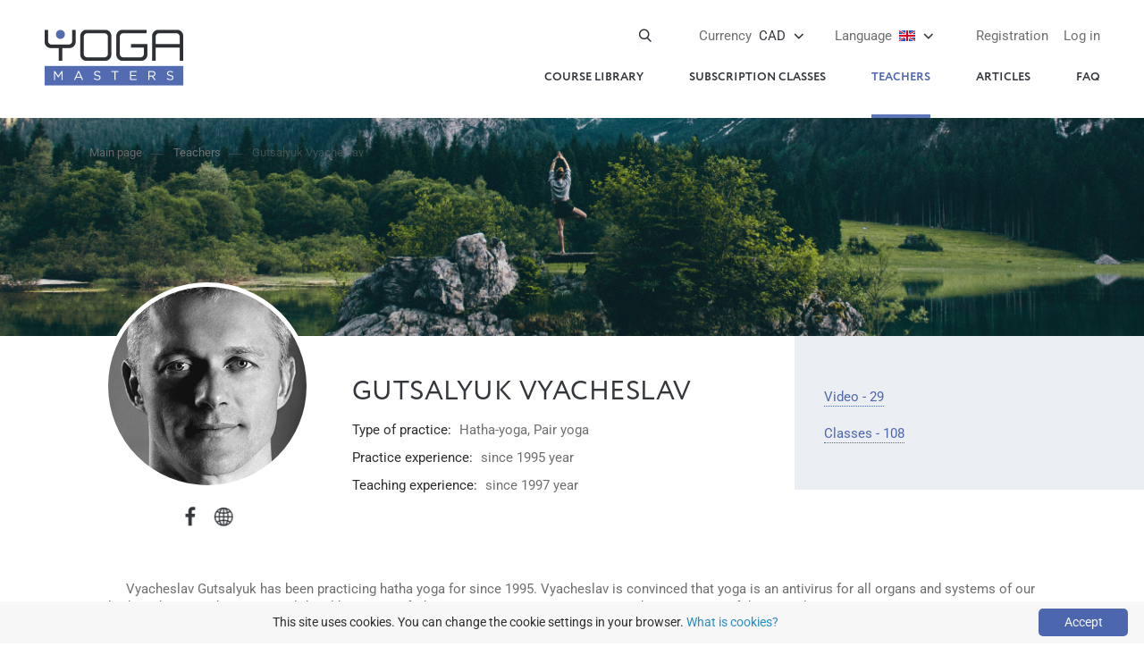

--- FILE ---
content_type: text/html; charset=UTF-8
request_url: https://yoga-masters.com/en/gutsalyuk-vyacheslav/?cur=cad
body_size: 6257
content:
<!DOCTYPE html>
<html lang="ru" prefix="og: http://ogp.me/ns#"> 
  <head> 
    <meta charset="utf-8">
    <style type="text/css">@font-face {font-family:Roboto;font-style:normal;font-weight:300;src:url(/cf-fonts/s/roboto/5.0.11/latin/300/normal.woff2);unicode-range:U+0000-00FF,U+0131,U+0152-0153,U+02BB-02BC,U+02C6,U+02DA,U+02DC,U+0304,U+0308,U+0329,U+2000-206F,U+2074,U+20AC,U+2122,U+2191,U+2193,U+2212,U+2215,U+FEFF,U+FFFD;font-display:swap;}@font-face {font-family:Roboto;font-style:normal;font-weight:300;src:url(/cf-fonts/s/roboto/5.0.11/latin-ext/300/normal.woff2);unicode-range:U+0100-02AF,U+0304,U+0308,U+0329,U+1E00-1E9F,U+1EF2-1EFF,U+2020,U+20A0-20AB,U+20AD-20CF,U+2113,U+2C60-2C7F,U+A720-A7FF;font-display:swap;}@font-face {font-family:Roboto;font-style:normal;font-weight:300;src:url(/cf-fonts/s/roboto/5.0.11/vietnamese/300/normal.woff2);unicode-range:U+0102-0103,U+0110-0111,U+0128-0129,U+0168-0169,U+01A0-01A1,U+01AF-01B0,U+0300-0301,U+0303-0304,U+0308-0309,U+0323,U+0329,U+1EA0-1EF9,U+20AB;font-display:swap;}@font-face {font-family:Roboto;font-style:normal;font-weight:300;src:url(/cf-fonts/s/roboto/5.0.11/greek/300/normal.woff2);unicode-range:U+0370-03FF;font-display:swap;}@font-face {font-family:Roboto;font-style:normal;font-weight:300;src:url(/cf-fonts/s/roboto/5.0.11/cyrillic-ext/300/normal.woff2);unicode-range:U+0460-052F,U+1C80-1C88,U+20B4,U+2DE0-2DFF,U+A640-A69F,U+FE2E-FE2F;font-display:swap;}@font-face {font-family:Roboto;font-style:normal;font-weight:300;src:url(/cf-fonts/s/roboto/5.0.11/cyrillic/300/normal.woff2);unicode-range:U+0301,U+0400-045F,U+0490-0491,U+04B0-04B1,U+2116;font-display:swap;}@font-face {font-family:Roboto;font-style:normal;font-weight:300;src:url(/cf-fonts/s/roboto/5.0.11/greek-ext/300/normal.woff2);unicode-range:U+1F00-1FFF;font-display:swap;}@font-face {font-family:Roboto;font-style:normal;font-weight:400;src:url(/cf-fonts/s/roboto/5.0.11/cyrillic/400/normal.woff2);unicode-range:U+0301,U+0400-045F,U+0490-0491,U+04B0-04B1,U+2116;font-display:swap;}@font-face {font-family:Roboto;font-style:normal;font-weight:400;src:url(/cf-fonts/s/roboto/5.0.11/cyrillic-ext/400/normal.woff2);unicode-range:U+0460-052F,U+1C80-1C88,U+20B4,U+2DE0-2DFF,U+A640-A69F,U+FE2E-FE2F;font-display:swap;}@font-face {font-family:Roboto;font-style:normal;font-weight:400;src:url(/cf-fonts/s/roboto/5.0.11/latin/400/normal.woff2);unicode-range:U+0000-00FF,U+0131,U+0152-0153,U+02BB-02BC,U+02C6,U+02DA,U+02DC,U+0304,U+0308,U+0329,U+2000-206F,U+2074,U+20AC,U+2122,U+2191,U+2193,U+2212,U+2215,U+FEFF,U+FFFD;font-display:swap;}@font-face {font-family:Roboto;font-style:normal;font-weight:400;src:url(/cf-fonts/s/roboto/5.0.11/greek-ext/400/normal.woff2);unicode-range:U+1F00-1FFF;font-display:swap;}@font-face {font-family:Roboto;font-style:normal;font-weight:400;src:url(/cf-fonts/s/roboto/5.0.11/latin-ext/400/normal.woff2);unicode-range:U+0100-02AF,U+0304,U+0308,U+0329,U+1E00-1E9F,U+1EF2-1EFF,U+2020,U+20A0-20AB,U+20AD-20CF,U+2113,U+2C60-2C7F,U+A720-A7FF;font-display:swap;}@font-face {font-family:Roboto;font-style:normal;font-weight:400;src:url(/cf-fonts/s/roboto/5.0.11/vietnamese/400/normal.woff2);unicode-range:U+0102-0103,U+0110-0111,U+0128-0129,U+0168-0169,U+01A0-01A1,U+01AF-01B0,U+0300-0301,U+0303-0304,U+0308-0309,U+0323,U+0329,U+1EA0-1EF9,U+20AB;font-display:swap;}@font-face {font-family:Roboto;font-style:normal;font-weight:400;src:url(/cf-fonts/s/roboto/5.0.11/greek/400/normal.woff2);unicode-range:U+0370-03FF;font-display:swap;}@font-face {font-family:Roboto;font-style:normal;font-weight:500;src:url(/cf-fonts/s/roboto/5.0.11/greek/500/normal.woff2);unicode-range:U+0370-03FF;font-display:swap;}@font-face {font-family:Roboto;font-style:normal;font-weight:500;src:url(/cf-fonts/s/roboto/5.0.11/greek-ext/500/normal.woff2);unicode-range:U+1F00-1FFF;font-display:swap;}@font-face {font-family:Roboto;font-style:normal;font-weight:500;src:url(/cf-fonts/s/roboto/5.0.11/cyrillic/500/normal.woff2);unicode-range:U+0301,U+0400-045F,U+0490-0491,U+04B0-04B1,U+2116;font-display:swap;}@font-face {font-family:Roboto;font-style:normal;font-weight:500;src:url(/cf-fonts/s/roboto/5.0.11/latin/500/normal.woff2);unicode-range:U+0000-00FF,U+0131,U+0152-0153,U+02BB-02BC,U+02C6,U+02DA,U+02DC,U+0304,U+0308,U+0329,U+2000-206F,U+2074,U+20AC,U+2122,U+2191,U+2193,U+2212,U+2215,U+FEFF,U+FFFD;font-display:swap;}@font-face {font-family:Roboto;font-style:normal;font-weight:500;src:url(/cf-fonts/s/roboto/5.0.11/latin-ext/500/normal.woff2);unicode-range:U+0100-02AF,U+0304,U+0308,U+0329,U+1E00-1E9F,U+1EF2-1EFF,U+2020,U+20A0-20AB,U+20AD-20CF,U+2113,U+2C60-2C7F,U+A720-A7FF;font-display:swap;}@font-face {font-family:Roboto;font-style:normal;font-weight:500;src:url(/cf-fonts/s/roboto/5.0.11/vietnamese/500/normal.woff2);unicode-range:U+0102-0103,U+0110-0111,U+0128-0129,U+0168-0169,U+01A0-01A1,U+01AF-01B0,U+0300-0301,U+0303-0304,U+0308-0309,U+0323,U+0329,U+1EA0-1EF9,U+20AB;font-display:swap;}@font-face {font-family:Roboto;font-style:normal;font-weight:500;src:url(/cf-fonts/s/roboto/5.0.11/cyrillic-ext/500/normal.woff2);unicode-range:U+0460-052F,U+1C80-1C88,U+20B4,U+2DE0-2DFF,U+A640-A69F,U+FE2E-FE2F;font-display:swap;}@font-face {font-family:Roboto;font-style:normal;font-weight:700;src:url(/cf-fonts/s/roboto/5.0.11/greek/700/normal.woff2);unicode-range:U+0370-03FF;font-display:swap;}@font-face {font-family:Roboto;font-style:normal;font-weight:700;src:url(/cf-fonts/s/roboto/5.0.11/latin/700/normal.woff2);unicode-range:U+0000-00FF,U+0131,U+0152-0153,U+02BB-02BC,U+02C6,U+02DA,U+02DC,U+0304,U+0308,U+0329,U+2000-206F,U+2074,U+20AC,U+2122,U+2191,U+2193,U+2212,U+2215,U+FEFF,U+FFFD;font-display:swap;}@font-face {font-family:Roboto;font-style:normal;font-weight:700;src:url(/cf-fonts/s/roboto/5.0.11/greek-ext/700/normal.woff2);unicode-range:U+1F00-1FFF;font-display:swap;}@font-face {font-family:Roboto;font-style:normal;font-weight:700;src:url(/cf-fonts/s/roboto/5.0.11/cyrillic/700/normal.woff2);unicode-range:U+0301,U+0400-045F,U+0490-0491,U+04B0-04B1,U+2116;font-display:swap;}@font-face {font-family:Roboto;font-style:normal;font-weight:700;src:url(/cf-fonts/s/roboto/5.0.11/latin-ext/700/normal.woff2);unicode-range:U+0100-02AF,U+0304,U+0308,U+0329,U+1E00-1E9F,U+1EF2-1EFF,U+2020,U+20A0-20AB,U+20AD-20CF,U+2113,U+2C60-2C7F,U+A720-A7FF;font-display:swap;}@font-face {font-family:Roboto;font-style:normal;font-weight:700;src:url(/cf-fonts/s/roboto/5.0.11/cyrillic-ext/700/normal.woff2);unicode-range:U+0460-052F,U+1C80-1C88,U+20B4,U+2DE0-2DFF,U+A640-A69F,U+FE2E-FE2F;font-display:swap;}@font-face {font-family:Roboto;font-style:normal;font-weight:700;src:url(/cf-fonts/s/roboto/5.0.11/vietnamese/700/normal.woff2);unicode-range:U+0102-0103,U+0110-0111,U+0128-0129,U+0168-0169,U+01A0-01A1,U+01AF-01B0,U+0300-0301,U+0303-0304,U+0308-0309,U+0323,U+0329,U+1EA0-1EF9,U+20AB;font-display:swap;}@font-face {font-family:Roboto;font-style:normal;font-weight:900;src:url(/cf-fonts/s/roboto/5.0.11/latin-ext/900/normal.woff2);unicode-range:U+0100-02AF,U+0304,U+0308,U+0329,U+1E00-1E9F,U+1EF2-1EFF,U+2020,U+20A0-20AB,U+20AD-20CF,U+2113,U+2C60-2C7F,U+A720-A7FF;font-display:swap;}@font-face {font-family:Roboto;font-style:normal;font-weight:900;src:url(/cf-fonts/s/roboto/5.0.11/vietnamese/900/normal.woff2);unicode-range:U+0102-0103,U+0110-0111,U+0128-0129,U+0168-0169,U+01A0-01A1,U+01AF-01B0,U+0300-0301,U+0303-0304,U+0308-0309,U+0323,U+0329,U+1EA0-1EF9,U+20AB;font-display:swap;}@font-face {font-family:Roboto;font-style:normal;font-weight:900;src:url(/cf-fonts/s/roboto/5.0.11/greek/900/normal.woff2);unicode-range:U+0370-03FF;font-display:swap;}@font-face {font-family:Roboto;font-style:normal;font-weight:900;src:url(/cf-fonts/s/roboto/5.0.11/greek-ext/900/normal.woff2);unicode-range:U+1F00-1FFF;font-display:swap;}@font-face {font-family:Roboto;font-style:normal;font-weight:900;src:url(/cf-fonts/s/roboto/5.0.11/cyrillic/900/normal.woff2);unicode-range:U+0301,U+0400-045F,U+0490-0491,U+04B0-04B1,U+2116;font-display:swap;}@font-face {font-family:Roboto;font-style:normal;font-weight:900;src:url(/cf-fonts/s/roboto/5.0.11/latin/900/normal.woff2);unicode-range:U+0000-00FF,U+0131,U+0152-0153,U+02BB-02BC,U+02C6,U+02DA,U+02DC,U+0304,U+0308,U+0329,U+2000-206F,U+2074,U+20AC,U+2122,U+2191,U+2193,U+2212,U+2215,U+FEFF,U+FFFD;font-display:swap;}@font-face {font-family:Roboto;font-style:normal;font-weight:900;src:url(/cf-fonts/s/roboto/5.0.11/cyrillic-ext/900/normal.woff2);unicode-range:U+0460-052F,U+1C80-1C88,U+20B4,U+2DE0-2DFF,U+A640-A69F,U+FE2E-FE2F;font-display:swap;}</style> 
    <link rel="stylesheet" href="https://yoga-masters.com/templates/css/reset.css?v=20231001v1">
    <link rel="stylesheet" href="https://yoga-masters.com/templates/css/slick.css?v=20231001v1">
    <link rel="stylesheet" href="https://yoga-masters.com/templates/css/scroll.css?v=20231001v1">
    <link rel="stylesheet" href="https://yoga-masters.com/templates/css/styles.css?v=20231001v1">
    <link rel="stylesheet" href="https://yoga-masters.com/templates/css/jquery.fancybox.min.css">
    <link rel="stylesheet" href="https://yoga-masters.com/templates/css/media.css?v=20231001v2">
    <link href="https://yoga-masters.com/en/gutsalyuk-vyacheslav/" rel="canonical">
    <link href="https://yoga-masters.com/templates/video-js/video-js.min.css" rel="stylesheet">                           
    <link href="https://yoga-masters.com/templates/video-js/plugin/videojs-resolution-switcher.css" rel="stylesheet">
    <script src="https://yoga-masters.com/templates/js/jquery-3.3.1.min.js" type="ecec7968970bb15ff16ceee9-text/javascript"></script>
    <!--[if lt IE 8]><script src="https://yoga-masters.com/templates/video-js/ie8/videojs-ie8.min.js"></script><![endif]-->
    <script src="https://yoga-masters.com/templates/video-js/video.min.js" type="ecec7968970bb15ff16ceee9-text/javascript"></script>
    <script src="https://yoga-masters.com/templates/video-js/plugin/videojs-resolution-switcher.js" type="ecec7968970bb15ff16ceee9-text/javascript"></script>    
    <!--[if lt IE 9]><script src="https://cdnjs.cloudflare.com/ajax/libs/html5shiv/3.7.3/html5shiv.js"></script><![endif]-->
    <script src="https://yoga-masters.com/templates/js/rslider.js" type="ecec7968970bb15ff16ceee9-text/javascript"></script>
    <script src="https://yoga-masters.com/templates/js/jquery.bxslider.min.js" type="ecec7968970bb15ff16ceee9-text/javascript"></script>
    <script src="https://yoga-masters.com/templates/js/main.js?v=20241219" type="ecec7968970bb15ff16ceee9-text/javascript"></script>
    <script src="https://yoga-masters.com/templates/js/ajax_en.js?v=20231001v1" type="ecec7968970bb15ff16ceee9-text/javascript"></script>
    <meta name="viewport" content="width=device-width, initial-scale=1.0">
    <meta name="weburl" content="https://yoga-masters.com/">
    <meta name="csrf-token" content="3ebbc6cef0683a02a669e6012378cab5a01fe18eea1f2e1d6926bf56e095e1e9">
    <meta property="og:image" content="https://yoga-masters.com/images/tp5b58eaaa14021.jpg"/>    
    <link rel="apple-touch-icon" sizes="57x57" href="/favicon/apple-icon-57x57.png">
    <link rel="apple-touch-icon" sizes="60x60" href="/favicon/apple-icon-60x60.png">
    <link rel="apple-touch-icon" sizes="72x72" href="/favicon/apple-icon-72x72.png">
    <link rel="apple-touch-icon" sizes="76x76" href="/favicon/apple-icon-76x76.png">
    <link rel="apple-touch-icon" sizes="114x114" href="/favicon/apple-icon-114x114.png">
    <link rel="apple-touch-icon" sizes="120x120" href="/favicon/apple-icon-120x120.png">
    <link rel="apple-touch-icon" sizes="144x144" href="/favicon/apple-icon-144x144.png">
    <link rel="apple-touch-icon" sizes="152x152" href="/favicon/apple-icon-152x152.png">
    <link rel="apple-touch-icon" sizes="180x180" href="/favicon/apple-icon-180x180.png">
    <link rel="icon" type="image/png" sizes="192x192"  href="/favicon/android-icon-192x192.png">
    <link rel="icon" type="image/png" sizes="32x32" href="/favicon/favicon-32x32.png">
    <link rel="icon" type="image/png" sizes="96x96" href="/favicon/favicon-96x96.png">
    <link rel="icon" type="image/png" sizes="16x16" href="/favicon/favicon-16x16.png">
    <link rel="manifest" href="/manifest.json">
    <link rel="alternate" href="https://yoga-masters.com/gutsalyuk-vyacheslav/" hreflang="ru">
    <link rel="alternate" href="https://yoga-masters.com/ua/gutsalyuk-vyacheslav/" hreflang="uk">
    <link rel="alternate" href="https://yoga-masters.com/en/gutsalyuk-vyacheslav/" hreflang="en">
    <meta name="msapplication-TileColor" content="#ffffff">
    <meta name="msapplication-TileImage" content="/favicon/ms-icon-144x144.png">
    <!-- Google Tag Manager -->
    <script type="ecec7968970bb15ff16ceee9-text/javascript">(function(w,d,s,l,i){w[l]=w[l]||[];w[l].push({'gtm.start':
    new Date().getTime(),event:'gtm.js'});var f=d.getElementsByTagName(s)[0],
    j=d.createElement(s),dl=l!='dataLayer'?'&l='+l:'';j.async=true;j.src=
    'https://www.googletagmanager.com/gtm.js?id='+i+dl;f.parentNode.insertBefore(j,f);
    })(window,document,'script','dataLayer','GTM-TB48TZZ');</script>
    <!-- End Google Tag Manager -->    
    <title>Gutsalyuk Vyacheslav</title>
    <meta name="description" content="Vyacheslav Gutsalyuk has been practicing hatha yoga for since 1995. Vyacheslav is convinced that yoga is an antivirus for all organs and systems of our body and our">
    <meta name="keywords" content="Gutsalyuk Vyacheslav, Hatha-yoga">
    
  </head>
  <body>
    <!-- Google Tag Manager (noscript) -->
    <noscript><iframe src="https://www.googletagmanager.com/ns.html?id=GTM-TB48TZZ"
    height="0" width="0" style="display:none;visibility:hidden"></iframe></noscript>
    <!-- End Google Tag Manager (noscript) -->
    <section id="main">
    <header id="header">
        <h1 class="logo"><a href="https://yoga-masters.com/en/"><img src="https://yoga-masters.com/templates/img/bgi/logo.png" width="155" alt=""><img class="small" src="https://yoga-masters.com/templates/img/logo_mini.jpg" alt=""></a></h1>
        <div class="top-nav">
          <div class="login-wrapper">            
            
<a href="https://yoga-masters.com/en/login/?r=en%2Fgutsalyuk-vyacheslav%2F%3Fcur%3Dcad" class="login-link">Log in</a>
<a href="https://yoga-masters.com/en/signup/?r=en%2Fgutsalyuk-vyacheslav%2F%3Fcur%3Dcad" class="register-link">Registration</a>

          </div>
          <div class="translate-wrapper">
            <div class="translate-active"><a href="#" class="translate-link"><span>Language</span> <img src="https://yoga-masters.com/templates/img/en.png" height="18" style="vertical-align: top;" /></a></div>
            <div class="translate-drop">
              <div class="translate-box">
                <div class="title">Available language:</div>
                <ul>
                  <li><a href="https://yoga-masters.com/ua/gutsalyuk-vyacheslav/?ul"><img src="https://yoga-masters.com/templates/img/ua.png" height="22" style="vertical-align: top;" /> Ukrainian</a></li>
                  <li><a href="https://yoga-masters.com/en/gutsalyuk-vyacheslav/?ul"><img src="https://yoga-masters.com/templates/img/en.png" height="22" style="vertical-align: top;" /> English</a></li>
                  <li><a href="https://yoga-masters.com/gutsalyuk-vyacheslav/?ul"><img src="https://yoga-masters.com/templates/img/ru.png" height="22" style="vertical-align: top;" /> russian</a></li>
                </ul>
              </div>
            </div>             
          </div>
          <div class="lang-wrapper">
            <div class="lang-active"><a href="#" class="lang-link"><span>Currency</span> CAD</a></div>
            <div class="lang-drop">
              <div class="lang-box">
                <div class="title">Main currencies:</div>
                <ul>
                  <li><a href="?cur=uah" id="uah" class="currencySelector"><strong>UAH</strong>Ukrainian hryvnia</a></li>
                  <li><a href="?cur=usd" id="usd" class="currencySelector"><strong>US$</strong>US Dollar</a></li>
                  <li><a href="?cur=eur" id="eur" class="currencySelector"><strong>&euro;</strong>Euro</a></li>
                </ul>
              </div>
              <div class="lang-box">
                <div class="title">all currencies:</div>
                <ul>
                                    <li><a href="?cur=gbp" id="gbp" class="currencySelector"><strong>&pound;</strong>GBP</a></li>
                                    <li><a href="?cur=cad" id="cad" class="currencySelector"><strong>CAD</strong>Canadian dollar</a></li>
                                    <li><a href="?cur=ils" id="ils" class="currencySelector"><strong>&#8362;</strong>Israeli shekel</a></li>
                  <li><a href="?cur=pln" id="pln" class="currencySelector"><strong>zł</strong>Polish zloty</a></li>
                  <li><a href="?cur=aud" id="aud" class="currencySelector"><strong>AUD</strong>Australian dollar</a></li>
                  <li><a href="?cur=chf" id="chf" class="currencySelector"><strong>CHF</strong>Swiss frank</a></li>
                </ul>
              </div>
            </div>
          </div>
          <div class="search-wrapper">
            <a href="#" class="search-link"></a>
            <div class="search">
              <form action="https://yoga-masters.com/en/search/" method="get" enctype="application/x-www-form-urlencoded">
                <div class="fields">
                  <input type="text" name="s">
                  <button type="submit"></button>
                </div>
              </form>
            </div>
          </div>
        </div>
        <nav class="main-nav">
          <a href="#" class="nav-trigger"></a>
          <ul>
            <li><a href="https://yoga-masters.com/en/video-catalog/">Course library</a></li>
                          <li><a href="https://yoga-masters.com/en/online-yoga-studio/">Subscription classes</a></li>
                                    <li class="active"><a href="https://yoga-masters.com/en/teachers/">Teachers</a></li>
            <li><a href="https://yoga-masters.com/en/texts/">Articles</a></li>
            <li><a href="https://yoga-masters.com/en/help/">FAQ</a></li>
                      </ul>
        </nav>


      </header>
              
      <section id="content">
        <div class="banner">
          <figure><img src="https://yoga-masters.com/images/th5b58ee2253512.jpg" alt="Gutsalyuk Vyacheslav"></figure>			
          <div class="breadcrumbs">
            <ul>
              <li><a href="https://yoga-masters.com/en/">Main page</a></li>
              <li><a href="https://yoga-masters.com/en/teachers/">Teachers</a></li>
              <li><a href="https://yoga-masters.com/en/gutsalyuk-vyacheslav/"><span>Gutsalyuk Vyacheslav</span></a></li>
            </ul>
          </div>
        </div>

        <div class="card-wrapper">
          <div class="teacher-main inside">
            <div class="teacher-main-img">
              <figure>
                <img src="https://yoga-masters.com/images/tp5b58eaaa14021.jpg" alt="Gutsalyuk Vyacheslav">
              </figure>
              <div class="card-socials">
                <a href="https://www.facebook.com/slava.yoga" class="s1"></a>                                                                <a href="http://www.slava-yoga.com.ua" class="s5"></a>              </div>
            </div>
            <div class="teacher-main-info">
              <div class="headline"><span>Gutsalyuk Vyacheslav</div>
              <ul>
                <li><strong>Type of practice: </strong><a href="#">Hatha-yoga</a>, <a href="#">Pair yoga</a></li>                <li><strong>Practice experience: </strong>since 1995 year</li>
                <li><strong>Teaching experience: </strong>since 1997 year</li>
                              </ul>
            </div>
                        <div class="link-list anchors">
              <ul>
                <li><a href="#box1">Video - 29</a></li>                                <li><a href="#box3">Classes - 108</a></li>                              </ul>
            </div>
          </div>

          <div class="read-more-text inside">
            <p>&nbsp; &nbsp; &nbsp;Vyacheslav Gutsalyuk has been practicing hatha yoga for since 1995. Vyacheslav is convinced that yoga is an antivirus for all organs and systems of our body and our psyche, it is a tool that, like a tuning fork, tunes a person to a creative sound, it is a matrix of the natural state.<br />
<br />
&nbsp; &nbsp; &nbsp;He teaches yoga, loves life in all its manifestations, constantly improves her professional and individual qualities of a teacher and a person, learns from everyone around her. As a teacher with a classical pedagogical education, he sees the prospect not in teaching as many exercises, techniques or styles as possible, but in falling in love, through his personal example, practicing life, health, hatha yoga, exercises.<br />
<br />
&nbsp; &nbsp; &nbsp;Here is what Vyacheslav says about yoga: &ldquo;I firmly believe that a person comes into this world with a program: to be healthy, happy and rich (in all respects)! In the process of life, for a number of reasons, other &ldquo;viral installations&rdquo; come or fall to the forefront of our life guidelines, a &ldquo;failure in the system&rdquo; occurs. We need an anti-virus program on the hard drive of our consciousness and subconsciousness, which would detect viruses in our bio- and psycho-system, with the help of which they would be eliminated and, subsequently, would never distort our perception of the surrounding reality and ourselves in it. &raquo;<br />
<div class="hidden"><br />
&nbsp; &nbsp; &nbsp;Teaches yoga since 1997. Champion of the World Cup in sports yoga in 2003 (Portugal), 2004 (Spain) in the discipline &quot;pair yoga&quot;. Certified teacher IYF (International Yoga Federation). He has diplomas of graduation from two pedagogical higher educational institutions: National Pedagogical University (Philology); National University of Physical Culture and Sports (recreation).</p>
</div><a href="#" class="read-more-link_en">Read more...</a>
            <p>&nbsp;</p>
            
          </div>          
     
        <div class="holder-slide-teacher"><div class="slide-teacher"><div><figure><a href="https://yoga-masters.com/images/sl5b597e007725d.jpg" data-caption="" data-fancybox="images"><img src="https://yoga-masters.com/images/t-sl5b597e007725d.jpg" alt=""></a></figure></div><div><figure><a href="https://yoga-masters.com/images/sl5b597e0d592e1.jpg" data-caption="" data-fancybox="images"><img src="https://yoga-masters.com/images/t-sl5b597e0d592e1.jpg" alt=""></a></figure></div><div><figure><a href="https://yoga-masters.com/images/sl5b597e0d70641.jpg" data-caption="" data-fancybox="images"><img src="https://yoga-masters.com/images/t-sl5b597e0d70641.jpg" alt=""></a></figure></div><div><figure><a href="https://yoga-masters.com/images/sl5b597e2d604f3.jpg" data-caption="" data-fancybox="images"><img src="https://yoga-masters.com/images/t-sl5b597e2d604f3.jpg" alt=""></a></figure></div><div><figure><a href="https://yoga-masters.com/images/sl5b597e2d8fe0d.jpg" data-caption="" data-fancybox="images"><img src="https://yoga-masters.com/images/t-sl5b597e2d8fe0d.jpg" alt=""></a></figure></div><div><figure><a href="https://yoga-masters.com/images/sl5b597e2eb9cce.jpg" data-caption="" data-fancybox="images"><img src="https://yoga-masters.com/images/t-sl5b597e2eb9cce.jpg" alt=""></a></figure></div><div><figure><a href="https://yoga-masters.com/images/sl5b597e2fe2ed0.jpg" data-caption="" data-fancybox="images"><img src="https://yoga-masters.com/images/t-sl5b597e2fe2ed0.jpg" alt=""></a></figure></div></div></div>      
    </div>

          
          <div class="video-list" id="box1">
            <div class="inside">
              <div class="headline">Video by teacher</div>
              <ul class="col-3">
              <li>                  
                  <div class="news-box"> 
                    <a href="https://yoga-masters.com/en/video-catalog/?r263=267" class="sticker type">Course</a><a href="https://yoga-masters.com/en/video-catalog/?c234_301=1" class="sticker new">Informative</a>          
                    <figure><a href="https://yoga-masters.com/en/izuchenie-yogi/yoga-for-beginners-course/" class="video-link"><img src="https://yoga-masters.com/images/t-vd5e81aece85760.jpg" alt="Course &laquo;Yoga for Beginners&raquo; from Vyacheslav Gutsalyuk"></a></figure>
                    <div class="text">
                      <h2><a href="https://yoga-masters.com/en/izuchenie-yogi/yoga-for-beginners-course/">Course &laquo;Yoga for Beginners&raquo; from Vyacheslav Gutsalyuk</a></h2>
                    </div>                    
                  </div>                  
                </li><li>                  
                  <div class="news-box"> 
                    <a href="https://yoga-masters.com/en/video-catalog/?r263=274" class="sticker type">A series of lessons</a>          
                    <figure><a href="https://yoga-masters.com/en/izuchenie-yogi/klyuchevye-zony/" class="video-link"><img src="https://yoga-masters.com/images/t-vd63a2b1984c823.jpg" alt="Series &laquo;Key Areas&raquo; (RU)"></a></figure>
                    <div class="text">
                      <h2><a href="https://yoga-masters.com/en/izuchenie-yogi/klyuchevye-zony/">Series &laquo;Key Areas&raquo; (RU)</a></h2>
                    </div>                    
                  </div>                  
                </li><li>                  
                  <div class="news-box"> 
                    <a href="https://yoga-masters.com/en/video-catalog/?r263=274" class="sticker type">A series of lessons</a><a href="https://yoga-masters.com/en/video-catalog/?c234_301=1" class="sticker new">Informative</a>          
                    <figure><a href="https://yoga-masters.com/en/izuchenie-yogi/balansu-prostoe-stroenie-sloshnux-asan/" class="video-link"><img src="https://yoga-masters.com/images/t-vd639f27d760bca.jpg" alt="Balances: simple structure of complex asanas"></a></figure>
                    <div class="text">
                      <h2><a href="https://yoga-masters.com/en/izuchenie-yogi/balansu-prostoe-stroenie-sloshnux-asan/">Balances: simple structure of complex asanas</a></h2>
                    </div>                    
                  </div>                  
                </li>              </ul>
              <div class="news-button"><a href="https://yoga-masters.com/en/video-catalog/?t207=1" class="button arrow">All videos by teacher</a></div>
            </div>
          </div>

          
          
          
          <div class="trainings-list" id="box3">
            <div class="inside">
              <div class="headline"><span>Classes</span></div>
              <ul class="col-3">
              <li>
                  <div class="news-box"><a href="https://yoga-masters.com/en/online-studio/?c234_235=1" class="sticker new">New</a><figure><a href="https://yoga-masters.com/en/gutsalyuk-vyacheslav/tren-102/" class="video-link"><img src="https://yoga-masters.com/images/t-vd6946b900f2559.jpg" alt="Gutsalyuk Vyacheslav | Yoga class №102"></a></figure>
                    <div class="text">
                      <h2><a href="https://yoga-masters.com/en/gutsalyuk-vyacheslav/tren-102/">Gutsalyuk Vyacheslav | Yoga class №102</a></h2>
                    </div>
                  </div>
                </li><li>
                  <div class="news-box"><figure><a href="https://yoga-masters.com/en/gutsalyuk-vyacheslav/trenirovka-81/" class="video-link"><img src="https://yoga-masters.com/images/t-vd65842d4996219.jpg" alt="Gutsalyuk Vyacheslav | Yoga class №81"></a></figure>
                    <div class="text">
                      <h2><a href="https://yoga-masters.com/en/gutsalyuk-vyacheslav/trenirovka-81/">Gutsalyuk Vyacheslav | Yoga class №81</a></h2>
                    </div>
                  </div>
                </li><li>
                  <div class="news-box"><a href="https://yoga-masters.com/en/online-studio/?c234_235=1" class="sticker new">New</a><figure><a href="https://yoga-masters.com/en/gutsalyuk-vyacheslav/tren-100/" class="video-link"><img src="https://yoga-masters.com/images/t-vd6946b93383cd0.jpg" alt="Gutsalyuk Vyacheslav | Yoga class №100"></a></figure>
                    <div class="text">
                      <h2><a href="https://yoga-masters.com/en/gutsalyuk-vyacheslav/tren-100/">Gutsalyuk Vyacheslav | Yoga class №100</a></h2>
                    </div>
                  </div>
                </li>              </ul>
              <div class="trainings-button"><a href="https://yoga-masters.com/en/online-studio/?t207=1" class="button arrow">All classes by teacher</a></div>
            </div>
          </div>

          
          
          <div class="comments inside">
            <div class="headline">Reviews for the teacher</div>
            
            <div class="comments-slider"><div class="item">
                <strong>l*******<a href="/cdn-cgi/l/email-protection" class="__cf_email__" data-cfemail="58696a183f35393134763b3735">[email&#160;protected]</a></strong>
                <p>Отличный урок по Хануманасане, обьяснение и подача асан, и их порядок толково ведут к цели. Преподаватель с большой буквы.</p>
              </div><div class="item">
                <strong>9*****<a href="/cdn-cgi/l/email-protection" class="__cf_email__" data-cfemail="facbba9d979b9396d4999597">[email&#160;protected]</a></strong>
                <p>Добрый день,<br />Мне очень нравятся уроки Вячеслава.<br />Все подробно описывает, доступно и эффективно. <br />Спасибо ????</p>
              </div></div>            
            
            <div class="comments-form-button"><a href="#" class="button arrow">Give a feedback</a></div>
            <div class="comments-form clear">
              <a href="#" class="close"></a>
                              <form>
                  <p>Only registered users can post reviews.</p>
                </form>
                          </div>
            <div class="comments-message">
              <p>The review has been accepted and will be published after moderation.</p>
            </div>
          </div>

        </div>

      </section>
      
      <footer id="footer">
        <div class="footer-main">
          <div class="inside">
            <nav class="footer-nav">
              <ul>
                <li><a href="https://yoga-masters.com/en/help/">FAQ</a></li>
                <li><a href="https://yoga-masters.com/en/o-nas/">About us</a></li>
                <li><a href="https://yoga-masters.com/en/polzovatelskoe-soglashenie/">Terms of use</a></li>
              </ul>
            </nav>
            <p class="dl"><a href="https://netrider.ua/">Developed and hosted by the Internet-laboratory netrider.ua&trade;</a></p>
            <p class="copyright"><span>&copy; 2011 &ndash; 2026</span> <span>SIA &laquo;Yoga Sport Agency&raquo;, Riga, LV. <br>Reg No 40203021312, 23.09.2016. </span> <span>All rights reserved.</span><br>
              </p>
            <div class="footer-socials">
              <a href="https://www.youtube.com/user/TheYogaUa" rel="nofollow" target="_blank" class="s1"></a>
              <a href="https://www.facebook.com/online.yoga.video/" rel="nofollow" target="_blank" class="s2"></a>
              <a href="https://www.instagram.com/yoga.video/" rel="nofollow" target="_blank" class="s3"></a>
              <a href="https://www.tiktok.com/@yoga.masters" rel="nofollow" target="_blank" class="s4"></a>
                            <a href="https://t.me/yogamasters" rel="nofollow" target="_blank" class="s7"></a>
            </div>
          </div>
        </div>
        <div class="payment">
          <div class="inside">
            <ul>
              <li><a href="#"><img src="https://yoga-masters.com/templates/img/Visa-b.png" alt="" class="grey"><img src="https://yoga-masters.com/templates/img/Visa.png" alt="" class="color"></a></li>
              <li><a href="#"><img src="https://yoga-masters.com/templates/img/MasterCard-b.png" alt="" class="grey"><img src="https://yoga-masters.com/templates/img/MasterCard.png" alt="" class="color"></a></li>
              <!--<li><a href="#"><img src="https://yoga-masters.com/templates/img/MasterPass-b.png" alt="" class="grey"><img src="https://yoga-masters.com/templates/img/MasterPass.png" alt="" class="color"></a></li>-->
              <li><a href="#"><img src="https://yoga-masters.com/templates/img/Privat24-b.png" alt="" class="grey"><img src="https://yoga-masters.com/templates/img/Privat24.png" alt="" class="color"></a></li>
                          </ul>
          </div>
        </div>
      </footer>
    </section>

    
    <script data-cfasync="false" src="/cdn-cgi/scripts/5c5dd728/cloudflare-static/email-decode.min.js"></script><script src="https://yoga-masters.com/templates/js/jquery.countdown.min.js" type="ecec7968970bb15ff16ceee9-text/javascript"></script>    
    <script src="https://yoga-masters.com/templates/js/hammer.js" type="ecec7968970bb15ff16ceee9-text/javascript"></script>    
    <script src="https://yoga-masters.com/templates/js/slick.min.js" type="ecec7968970bb15ff16ceee9-text/javascript"></script>
    <script src="https://yoga-masters.com/templates/js/headroom.js" type="ecec7968970bb15ff16ceee9-text/javascript"></script>
    <script src="https://yoga-masters.com/templates/js/jquery.headroom.js" type="ecec7968970bb15ff16ceee9-text/javascript"></script>
    <script src="https://yoga-masters.com/templates/js/jquery.mcustomscrollbar.concat.min.js" type="ecec7968970bb15ff16ceee9-text/javascript"></script>
    <script src="https://yoga-masters.com/templates/js/jquery.jstyling.min.js" type="ecec7968970bb15ff16ceee9-text/javascript"></script>
    <script src="https://yoga-masters.com/templates/js/stacktable.js" type="ecec7968970bb15ff16ceee9-text/javascript"></script>
    <script src="https://yoga-masters.com/templates/js/mask.js" type="ecec7968970bb15ff16ceee9-text/javascript"></script>
    <script src="https://yoga-masters.com/templates/js/inputmask-multi.min.js" type="ecec7968970bb15ff16ceee9-text/javascript"></script>
    <script src="https://yoga-masters.com/templates/js/jquery.inputmask.bundle.js" type="ecec7968970bb15ff16ceee9-text/javascript"></script>
    <script src="https://yoga-masters.com/templates/js/detect.js" type="ecec7968970bb15ff16ceee9-text/javascript"></script>
    <script src="https://yoga-masters.com/templates/js/jquery.fancybox.min.js" type="ecec7968970bb15ff16ceee9-text/javascript"></script>    
    <script src="https://yoga-masters.com/templates/js/jquery-ui.min.js" type="ecec7968970bb15ff16ceee9-text/javascript"></script>    
        <script type="ecec7968970bb15ff16ceee9-text/javascript" id="cookieinfo" src="https://yoga-masters.com/templates/js/accept_cookies.js?v=20231009" data-message="This site uses cookies. You can change the cookie settings in your browser." data-close-text="Accept" data-linkmsg="What is cookies?" data-moreinfo="http://wikipedia.org/wiki/HTTP_cookie">
    </script>
  
  <script src="/cdn-cgi/scripts/7d0fa10a/cloudflare-static/rocket-loader.min.js" data-cf-settings="ecec7968970bb15ff16ceee9-|49" defer></script><script defer src="https://static.cloudflareinsights.com/beacon.min.js/vcd15cbe7772f49c399c6a5babf22c1241717689176015" integrity="sha512-ZpsOmlRQV6y907TI0dKBHq9Md29nnaEIPlkf84rnaERnq6zvWvPUqr2ft8M1aS28oN72PdrCzSjY4U6VaAw1EQ==" data-cf-beacon='{"version":"2024.11.0","token":"45c672d1e0c44fb0bc82f4dfe8de944d","r":1,"server_timing":{"name":{"cfCacheStatus":true,"cfEdge":true,"cfExtPri":true,"cfL4":true,"cfOrigin":true,"cfSpeedBrain":true},"location_startswith":null}}' crossorigin="anonymous"></script>
</body>
</html>

--- FILE ---
content_type: text/plain
request_url: https://www.google-analytics.com/j/collect?v=1&_v=j102&a=189689408&t=pageview&_s=1&dl=https%3A%2F%2Fyoga-masters.com%2Fen%2Fgutsalyuk-vyacheslav%2F%3Fcur%3Dcad&ul=en-us%40posix&dt=Gutsalyuk%20Vyacheslav&sr=1280x720&vp=1280x720&_u=YEBAAEABAAAAACAAI~&jid=1951182104&gjid=559704508&cid=1877919733.1769179891&tid=UA-2070551-19&_gid=2070993655.1769179891&_r=1&_slc=1&gtm=45He61m0n81TB48TZZza200&gcd=13l3l3l3l1l1&dma=0&tag_exp=103116026~103200004~104527906~104528500~104684208~104684211~105391252~115938465~115938469~116682876~116988316~117041588&z=134310196
body_size: -451
content:
2,cG-WDZMKJW7SV

--- FILE ---
content_type: application/javascript
request_url: https://yoga-masters.com/templates/js/rslider.js
body_size: 876
content:
;(function($){

  var defaults = {
    dotNav: true,
    arrowNav: true,
    arrowNavTextPrev: 'Prev',
    arrowNavTextNext: 'Next',
    duration: 1.2,
    onSlideBefore: function() {}
  }

  $.fn.rSlider = function(options){
    if(this.length == 0) return this;
    if (this.find('li').length < 2) {
      return false;
    } else {
      if (this.find('li').length < 3) {
        var main = this;
        main.find('li').each(function() {
          main.find('ul').append($(this).clone().addClass('rClone'));
        })
      }
    }

    var slider = {};
    var container = this;
    var slides = [];
    container.addClass('rSlider');
    container.find('li').each(function() {
      $(this).addClass('rSlide');
      if (!$(this).hasClass('rClone')) {
        slides.push($(this));
      }
    });

    var sLength = slides.length,
        sCurrent = container.find('.rSlide').first(),
        sNext = sCurrent.next(),
        sNew,
        sCurrentIndex = container.find('.rSlide').index(sCurrent);
    sCurrent.addClass('rSlideActive');
    sCurrent.css('z-index', 48);
    sNext.css('z-index', 47);

    var navWrap,
        dotNav,
        dotNavHtml,
        arrowPrev,
        arrowNext;
    var insideBx;

    var init = function () {
      slider.settings = $.extend({}, defaults, options);

      var rSliderBx = $('<div class="insideSlider" />'), rSliderBxHtml = '<ul>';
      $('.slider-async > ul > li').each(function() {
        rSliderBxHtml = rSliderBxHtml + '<li><figure>' + $(this).find('figure').html() + '</figure></li>';
      });
      rSliderBxHtml = rSliderBxHtml + '</ul>';
      rSliderBx.html(rSliderBxHtml);
      $('.slider-async').prepend(rSliderBx)
      insideBx = $('.slider-async .insideSlider ul').bxSlider({
        controls: false,
        pager:false,
        speed: slider.settings.duration/6*4 * 1000,
        startSlide: 1,
        easing: 'linear'
      });
      setup();
    }

    var setup = function() {
        navWrap = $('<div class="rSliderNav" />'),
        dotNav = $('<ul class="rSliderDots" />'),
        dotNavHtml = '',
        arrowPrev = $('<a href="#" class="rSliderPrev">' + slider.settings.arrowNavTextPrev + '</a>'),
        arrowNext = $('<a href="#" class="rSliderNext">' + slider.settings.arrowNavTextNext + '</a>');
      for (var i=0; i<sLength; i++) {
        var dotSingle = '<li><a href="#" data-slide="' + i + '"></a></li>';
        dotNavHtml = dotNavHtml + dotSingle;
        slides[i].css('z-index', sLength-i);
      }
      dotNav.html(dotNavHtml);
      if (slider.settings.arrowNav) {
        navWrap.append(arrowPrev);
        arrowNext.bind('click', function(e) {
          e.preventDefault();
          goNext(sCurrentIndex+1);
        });
      } 

// this two are here for auto-start and auto slide
// delay in sec*1000 (6sec = 6000)

$(document).ready(function() {
  setTimeout(function () {
    goNext(sCurrentIndex+1);
  }, 6000);  

  setInterval(function() {
    goNext(sCurrentIndex+1);
  }, 6000);  
});

      if (slider.settings.dotNav) {
        navWrap.append(dotNav);
        dotNav.find('li').eq(0).addClass('active');
        dotNav.find('a').each(function() {
          $(this).bind('click', function(e) {
            e.preventDefault();
            var dotIndex = parseInt($(this).attr('data-slide'));
            if (dotIndex > sCurrentIndex) {
              if (dotIndex == sLength-1 && sCurrentIndex == 0) {
                goPrev(dotIndex);
              } else {
                goNext(dotIndex);
              }
            }
            if (dotIndex < sCurrentIndex) {
              if (dotIndex == 0 && sCurrentIndex == sLength-1) {
                goNext(dotIndex);
              } else {
                goPrev(dotIndex);
              }
            }

          });
        });
      }
      if (slider.settings.arrowNav) {
        navWrap.append(arrowNext);
        arrowPrev.bind('click', function(e) {
          e.preventDefault();
          goPrev(sCurrentIndex-1);
        });
      }
      if (slider.settings.arrowNav || slider.settings.dotNav) {
        container.append(navWrap);
      }
    }

    new Hammer($('.rSlider')[ 0 ], {
      domEvents: true
    } );
    $('.rSlider').on( "swipeleft", function( e ) {
      goNext(sCurrentIndex+1);
    });
    $('.rSlider').on( "swiperight", function( e ) {
      goPrev(sCurrentIndex-1);
    });
    
    var animating = false;
    function goNext (index){
      if (!animating) {
        slider.settings.onSlideBefore();
        animating= true;
        if (index == sLength) {
          index = 0;
        }
        if (sNew) {sNew.removeAttr('style');}
        sCurrent.css({'transform': 'translateX(-100%)', 'transition': 'transform ' + slider.settings.duration/6*4 + 's linear ' + slider.settings.duration/6*2 + 's'});
        sNext = container.find('.rSlide').eq(index);
        sNext.css({'z-index': 49, 'transform': 'translateX(0)', 'transition': 'transform ' + slider.settings.duration/6*4 + 's linear'});
        if (index == sLength-1) {
          sNew = container.find('.rSlide').eq(0);
        } else {
          sNew = container.find('.rSlide').eq(index+1);
        }
        sNew.css({'z-index': 47});
        dotNav.find('.active').removeClass('active');
        dotNav.find('li').eq(index).addClass('active');
        insideBx.goToNextSlide();

        setTimeout(function() {
          sCurrent.removeClass('rSlideActive').removeAttr('style');
          sNext.addClass('rSlideActive').removeAttr('style').css('z-index', 48);
          sCurrent = container.find('.rSlideActive');
          sCurrentIndex = $('.rSlide').index(sCurrent);
          animating= false;
        }, slider.settings.duration/6*4*1000);
      } else {
        return false;
      }
    }

    function goPrev (index){
      if (!animating) {
        slider.settings.onSlideBefore();
        animating= true;
        if (index == -1) {
          index = sLength - 1;
        }
        sNext = container.find('.rSlide').eq(index);
        sNext.css({'transform': 'translateX(0)'});
        sCurrent.css({'transform': 'translateX(100%)', 'transition': 'transform ' + slider.settings.duration/6*4 + 's linear'});
        dotNav.find('.active').removeClass('active');
        dotNav.find('li').eq(index).addClass('active');
        insideBx.goToPrevSlide();

        setTimeout(function() {
          if (sNew) {sNew.removeAttr('style');}
          sCurrent.removeClass('rSlideActive').removeAttr('style').css('z-index', 47);
          sNew = sCurrent;
          sNext.addClass('rSlideActive').removeAttr('style').css('z-index', 48);
          sCurrent = container.find('.rSlideActive');
          sCurrentIndex = $('.rSlide').index(sCurrent);
          animating= false;
        }, slider.settings.duration/6*4*1000);

      } else {
        return false;
      }
    }

    init();

    return this;

  }

})(jQuery);